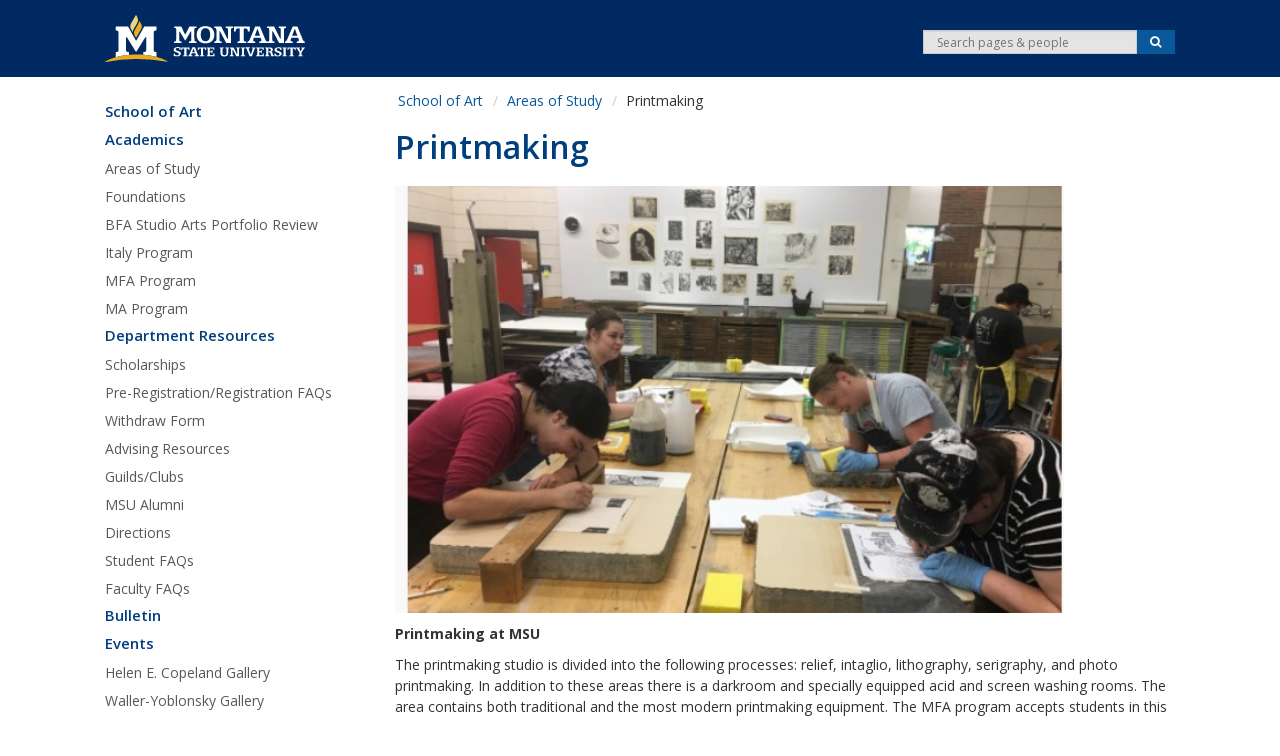

--- FILE ---
content_type: text/html; charset=UTF-8
request_url: https://art.montana.edu/areas-of-study/printmaking.html
body_size: 37114
content:
<!DOCTYPE HTML><!DOCTYPE HTML><html lang="en-US">
   <head>
      <meta http-equiv="Content-Type" content="text/html; charset=UTF-8">
      <meta charset="utf-8">
      <meta http-equiv="X-UA-Compatible" content="IE=edge">
      <meta name="viewport" content="width=device-width, initial-scale=1">
      <meta name="description" content="Description">
      <meta name="keywords" content="Some keywords here">
      <!--[if lt IE 9]>
		<script src="https://oss.maxcdn.com/libs/html5shiv/3.7.0/html5shiv.js"></script>
		<script src="https://oss.maxcdn.com/libs/respond.js/1.4.2/respond.min.js"></script>
<![endif]-->
      <title>Printmaking - School of Art | Montana State University</title>
      <meta name="theme-color" content="#333333" />
<link rel="icon" sizes="192x192" href="/_resources/msu/2/images/structure/logos/msu-icon.png" />
<link href="/_resources/msu/2/styles/styles.css?d=20220222" rel="stylesheet" media="screen" />
<meta name="referrer" content="no-referrer-when-downgrade" />      <link href="/_resources/msu/2/slick/slick.css" rel="stylesheet" type="text/css">
      <link href="/_resources/msu/2/slick/slick-theme.css" rel="stylesheet" type="text/css">
      <link href="/_resources/msu/2/styles/slickslider.css" rel="stylesheet" type="text/css">
      <link rel="stylesheet" href="/_resources/msu/2/fancy-box/jquery.fancybox.css?v=2.1.5" type="text/css" media="screen">
      <link rel="stylesheet" href="/_resources/msu/2/fancy-box/helpers/jquery.fancybox-thumbs.css?v=1.0.7" type="text/css" media="screen"><script src="//ajax.googleapis.com/ajax/libs/jquery/1.10.2/jquery.min.js"></script><script type="text/javascript">
			OUC = typeof OUC !== "undefined" ? OUC : {};
			OUC.XSLVariables = typeof OUC.XSLVariables !== "undefined" ? OUC.XSLVariables : {};
			OUC.XSLVariables.dirName="/areas-of-study/";
			OUC.XSLVariables.pageName=OUC.XSLVariables.dirName+"printmaking.html";
			OUC.XSLVariables.httpRoot="https://art.montana.edu/";
			
			MUSGLOB = typeof MUSGLOB !== "undefined" ? MUSGLOB : {};
			MUSGLOB.brandHref="https://www.montana.edu";
			MUSGLOB.programsRoot="https://www.montana.edu/academics/";
			// note that this uses same convention as the ecma data attribute api
			
			var page_id="https://art.montana.edu/areas-of-study/printmaking.html";
			
		</script><script>(function(w,d,s,l,i){w[l]=w[l]||[];w[l].push({'gtm.start':
					new Date().getTime(),event:'gtm.js'});var f=d.getElementsByTagName(s)[0],
					j=d.createElement(s),dl=l!='dataLayer'?'&l='+l:'';j.async=true;j.src=
					'https://www.googletagmanager.com/gtm.js?id='+i+dl;f.parentNode.insertBefore(j,f);
					})(window,document,'script','dataLayer','GTM-WKPFHC');</script><script src="https://www.google.com/recaptcha/api.js?render=explicit"></script><script>
				function waitForRecaptchaResponse(widget_id, maxWaitTime = 10000, interval = 100) {
					return new Promise((resolve, reject) => {
						const startTime = Date.now();

						function checkResponse(widget_id) {
							if (grecaptcha.getResponse(widget_id)) {
								resolve(grecaptcha.getResponse(widget_id));
							} else if (Date.now() - startTime > maxWaitTime) {
								reject(new Error("Recaptcha response timeout"));
							} else {
								setTimeout(function() {
									checkResponse(widget_id);
								}, interval);
							}
						}

						grecaptcha.execute(widget_id);
						checkResponse(widget_id);
					});
				}
				
				function handleFormSubmission(formId, widget_id) {
					waitForRecaptchaResponse(widget_id)
						.then(token => {
							let $form = $("#"+formId);
							let fval = $form.valid(); 
				
							if(fval){
								if (token) {
									$form.submit();
								} else{
									throw new Error("Recaptcha verification failed");
								}
							}

				
							
						})
						.catch(error => {
							console.error("Recaptcha error:", error);
							$("#recaptcha-form-fail").fadeAlert();
						});
				}
			
			</script><!-- don't self close -->
      <style type="text/css">a.fancybox-thumb img { margin: 5px 5px 5px 5px; }</style>
   </head>
   <body class="responsive">
      <div class="mus-topalert" id="mus-topalert" data-alert-url="https://www.montana.edu/assets/feeds/homepage-alert.html" style="display:none;"></div>
      <header class="wrapper" id="header" role="banner">
         <div class="container" id="banner"><img class="visible-print" src="/_resources/msu/2/images/structure/msublackhorizsm.png" height="63" width="250" alt="images/structure/msublackhorizsm.png"><div class="row clearfix hidden-print">
               <div class="col-sm-12 cf">
                  <div class="row">
                     <div class="col-sm-4 col-md-6 column pull-right text-right hidden-xs nav pull-right text-left" id="header-tools">
                        <div class="row clearfix">
                           <div id="searchbox" class="col-md-6 col-lg-6 col-sm-12 text-right column search pull-right" role="search">
                              <div class="row">
                                 <div class="col-md-12">
                                    <form id="search" method="get" action="https://www.montana.edu/search/" class="form-horizontal" role="search"><input type="hidden" name="cx" value="008992511269271655684:zana6q1rfbs"><input type="hidden" name="cof" value="FORID:11"><div class="input-group input-group-sm"><label for="srch-term" class="sr-only">Search</label><input type="search" id="srch-term" name="q" class="form-control" placeholder="Search pages &amp; people"><span class="input-group-btn"><button class="btn btn-default btn-search" name="sa" type="submit"><span class="fa fa-search"><span class="sr-only">Search</span></span></button></span></div>
                                    </form>
                                 </div>
                              </div>
                           </div>
                        </div>
                     </div>
                     <div id="stick" data-spy="affix" data-offset-top="125">
                        <ul class="siteheaderlinks">
                           <li id="sitelogo"><a class="navbar-brand" href="https://www.montana.edu"><img src="/_resources/msu/2/images/structure/headers/MSU-horiz-reverse-web-header.svg" alt="Montana State University in Bozeman" title="Montana State University in Bozeman" height="44" width="174"></a></li>
                           <li class="sublogo"><a href="http://www.montana.edu/caa"><img src="/_resources/images/structure/headers/artsarch.png" height="44" alt="College of Arts and Architecture" title="College of Arts and Architecture"></a></li>
                        </ul>
                        <ul id="mobile_buttons" class="visible-xs nav pull-right text-left navbar-nav">
                           <li class="pull-left" id="menu-nav"><a href="#" title="Menu" id="menuButton" class="menu-button pull-left"><span class="burger-icon"><span class="sr-only"></span></span></a></li>
                           <li class="pull-right" id="menu-search"><a title="Search" href="#" class="pull-left dropdown-toggle" data-toggle="dropdown"><span class="fa fa-search"><span class="sr-only">Search</span></span></a></li>
                        </ul>
                        <div id="menu-search-open" class="hidden-md hidden-lg hidden-sm clearfix">
                           <div class="col-sm-12">
                              <form id="mobile_search" method="get" action="https://www.montana.edu/search/" class="form-horizontal form-inline grey-background " role="search"><input type="hidden" name="cx" value="008992511269271655684:zana6q1rfbs"><input type="hidden" name="cof" value="FORID:11"><div class="input-group input-group"><label for="srch-term2" class="sr-only">Search</label><input id="srch-term2" type="search" name="q" class="form-control" placeholder="Search pages &amp; people"><span class="input-group-btn"><button class="btn btn-default btn-search" name="sa" type="submit">
                                          															Search
                                          														</button></span></div>
                              </form>
                           </div>
                        </div>
                     </div>
                  </div>
               </div>
            </div>
         </div>
      </header>
      <div class="container" id="content">
         <div class="row">
            <div id="left" class="col-xs-12 col-sm-3 hidden-print">
               <nav class="mainnav clearfix" role="navigation"><button id="expandme" class="cf">
                     <p class="box-shadow-menu"> Site Menu <span class="fa fa-chevron-down"><span class="sr-only">expand</span></span></p></button><div id="expand_section">
                     <ul class="sr-only">
                        <li><a href="#maincontent">Skip Navigation</a></li>
                     </ul>
                     <ul class="exnav">
<li class="site_title">
<h2><a href="/index.html">School of Art</a></h2>
</li>
<li class="header">
<h2><a>Academics</a></h2>
</li>
<li><a href="/areas-of-study/index.html">Areas of Study</a></li>
<li><a href="/foundations/index.html">Foundations</a></li>
<li><a href="/BFAstudioartsportfolioreview.html">BFA Studio Arts Portfolio Review</a></li>
<li><a href="/italy-program/index.html">Italy Program</a></li>
<li><a href="https://art.montana.edu/mfa-program.html">MFA Program</a></li>
<li><a href="/ma-program.html">MA Program</a></li>
<li class="header">
<h2><a>Department Resources</a></h2>
</li>
<li><a href="/scholarships.html">Scholarships</a></li>
<li><a href="/pre-registration_schoolofart.html" target="_blank" rel="noopener"><span>Pre-Registration/Registration FAQs</span></a></li>
<li><a href="/withdraw.html" target="_blank" rel="noopener"><span>Withdraw Form</span></a></li>
<li><a href="/advising.html">Advising Resources</a></li>
<li><a href="/guilds.html" target="_blank" rel="noopener">Guilds/Clubs</a></li>
<li><a href="/msu-alumni.html">MSU Alumni</a></li>
<li><a href="/directions.html">Directions</a></li>
<li><a title="Student FAQs" href="/faq_students.html">Student FAQs</a></li>
<li><a title="Faculty FAQs" href="/faq_faculty.html">Faculty FAQs</a></li>
<li class="header">
<h2><a title="Newsletter" href="https://mailchi.mp/e94a2f495963/weve-been-up-to-some-amazing-things-4941544?e=4433333ad2">Bulletin</a></h2>
</li>
<li class="header">
<h2><a>Events</a></h2>
</li>
<li><a title="Helen E. Copeland Gallery" href="/copeland-gallery/index.html">Helen E. Copeland Gallery</a>
<ul class="exnav">
<li><a href="/copeland-gallery/exhibition_archive.html">Archive of Past Exhibitions</a>&nbsp;</li>
</ul>
</li>
<li><a href="/waller-yoblonsky-gallery/">Waller-Yoblonsky Gallery</a></li>
<li><a href="/Visiting_artists_2023-2025.html">Vising Artists: 2024-2025</a>
<ul class="exnav">
<li><a href="/visitartlecseries.html">2022</a></li>
</ul>
</li>
<li class="ai-directory-heading">
<h2><a href="#">Directory</a></h2>
</li>
<li><a href="/directory_2/index.html">Faculty &amp; Staff</a></li>
</ul></div>
               </nav>
            </div>
            <div id="rightpane" class="background-divided col-xs-12 pull-right page-content sec col-sm-9">
               <div class="row">
                  <div id="breadcrumb" class="clearfix col-sm-12 hidden-print">
                     <ul class="breadcrumb">
                        <li><a href="/">School of Art</a></li>
                        <li><a href="/areas-of-study/">Areas of Study</a></li>
                        <li>Printmaking</li>
                     </ul>
                  </div>
                  <div class="col-sm-12 page-header clearfix">
                     <h1>
                        		Printmaking
                        	</h1>
                  </div>
               </div>
               <div class="row">
                  <div class="col-sm-12 clearfix page-wrapper">
                     <div class="row">
                        <main id="maincontent" role="main" class=" col-sm-12">
                           <!-- don't self close -->
                           <p><strong><img class="" src="/images/printmaking%20_edit.jpg" alt="printmaking cover photo" width="669" height="427"></strong></p>
                           <p><strong>Printmaking at MSU</strong></p>
                           <p>The printmaking studio is divided into the following processes: relief, intaglio,
                              lithography, serigraphy, and photo printmaking. In addition to these areas there is
                              a darkroom and specially equipped acid and screen washing rooms. The area contains
                              both traditional and the most modern printmaking equipment. The MFA program accepts
                              students in this discipline.</p>
                           <p>Click here to view and print the <a title="Liberal _Studio_Arts_Curriculum" href="/areas-of-study/2026-Liberal_Arts_converted.pdf%20.pdf" target="_blank" rel="noopener">BA in Art - Liberal Arts Studio Option</a> or the <a title="Studio_Arts_Curriculum" href="/areas-of-study/2026-Studio_Art_converted.pdf.pdf" target="_blank" rel="noopener">BFA Studio Arts</a>&nbsp;</p>
                           <p>Click here to view informatio on the <a href="/BFAstudioartsportfolioreview.html">BFA Portfolio Review</a>.&nbsp;</p>
                           <div id="container_267967" class="clear customfancybox">
                              <div id="fancybox_267967" class="clear clearfix thumbcontainer"></div>
                           </div>
                           <div class="clear customfancybox" id="container_227">
                              <div class="galsubheading"></div>
                              <div class="clear clearfix thumbcontainer" id="fancybox_227"><a class="thumbnail fancybox-thumb" rel="group_" href="https://art.montana.edu/_ldp/.private_ldp/a227/production/master/b915eb79-7784-464d-8c07-420b1661fee9.jpg" title="Silkscreen, litho, and fabric by Jane Herzog, 2018" data-title="Almost" data-caption="Silkscreen, litho, and fabric by Jane Herzog, 2018" data-link=""><img src="https://art.montana.edu/_ldp/.private_ldp/a227/production/thumb/b915eb79-7784-464d-8c07-420b1661fee9.jpg" title="Almost" alt="Silkscreen, litho and fabric by Jane Herzog, 2018"></a><a class="thumbnail fancybox-thumb" rel="group_" href="https://art.montana.edu/_ldp/.private_ldp/a227/production/master/bd980e7f-0565-4e8d-9862-ea888ad346f6.jpg" title="Print installation by Brittany Pratt, 2019" data-title="BFA Exhibition" data-caption="Print installation by Brittany Pratt, 2019" data-link=""><img src="https://art.montana.edu/_ldp/.private_ldp/a227/production/thumb/bd980e7f-0565-4e8d-9862-ea888ad346f6.jpg" title="BFA Exhibition" alt="Print installation by Brittany Pratt, 2019"></a><a class="thumbnail fancybox-thumb" rel="group_" href="https://art.montana.edu/_ldp/.private_ldp/a227/production/master/2b1c857a-1d01-4c8c-be6b-8a77191e9ffc.jpg" title="Print installation by Hilary Honadel, 2018" data-title="BFA Exhibition" data-caption="Print installation by Hilary Honadel, 2018" data-link=""><img src="https://art.montana.edu/_ldp/.private_ldp/a227/production/thumb/2b1c857a-1d01-4c8c-be6b-8a77191e9ffc.jpg" title="BFA Exhibition" alt="Print installation by Hilary Honadel, 2018"></a><a class="thumbnail fancybox-thumb" rel="group_" href="https://art.montana.edu/_ldp/.private_ldp/a227/production/master/69693626-46bf-4f53-8f26-f350b5d2b3c9.jpg" title="Print installation by Ashley Gangle" data-title="BFA Exhibtion" data-caption="Print installation by Ashley Gangle" data-link=""><img src="https://art.montana.edu/_ldp/.private_ldp/a227/production/thumb/69693626-46bf-4f53-8f26-f350b5d2b3c9.jpg" title="BFA Exhibtion" alt="Print installation by Ashley Gangle"></a><a class="thumbnail fancybox-thumb" rel="group_" href="https://art.montana.edu/_ldp/.private_ldp/a227/production/master/b7ad7d77-8978-464a-83ff-5498da1acd55.jpg" title="Drawing on litho stones " data-title="Working in the studio " data-caption="Drawing on litho stones " data-link=""><img src="https://art.montana.edu/_ldp/.private_ldp/a227/production/thumb/b7ad7d77-8978-464a-83ff-5498da1acd55.jpg" title="Working in the studio " alt="Drawing on litho stones "></a><a class="thumbnail fancybox-thumb" rel="group_" href="https://art.montana.edu/_ldp/.private_ldp/a227/production/master/726db156-2d6d-4796-8623-9bc006321f1a.jpg" title="Etching with chine colle by Kali Vine, 2019" data-title="Glacier Lily " data-caption="Etching with chine colle by Kali Vine, 2019" data-link=""><img src="https://art.montana.edu/_ldp/.private_ldp/a227/production/thumb/726db156-2d6d-4796-8623-9bc006321f1a.jpg" title="Glacier Lily " alt="Etching with chine colle by Kali Vine, 2019"></a><a class="thumbnail fancybox-thumb" rel="group_" href="https://art.montana.edu/_ldp/.private_ldp/a227/production/master/702fa6aa-e53e-40dd-a025-264afc6f7751.jpg" title="Etching and aquatint by Ophelia Easton, 2019" data-title="Hurled " data-caption="Etching and aquatint by Ophelia Easton, 2019" data-link=""><img src="https://art.montana.edu/_ldp/.private_ldp/a227/production/thumb/702fa6aa-e53e-40dd-a025-264afc6f7751.jpg" title="Hurled " alt="Etching and aquatint by Ophelia Easton, 2019"></a><a class="thumbnail fancybox-thumb" rel="group_" href="https://art.montana.edu/_ldp/.private_ldp/a227/production/master/1d3fc5b6-6a1e-4410-9e16-bf446d6cfafc.jpg" title="Inking plates in the intaglio area " data-title="Working in the studio " data-caption="Inking plates in the intaglio area " data-link=""><img src="https://art.montana.edu/_ldp/.private_ldp/a227/production/thumb/1d3fc5b6-6a1e-4410-9e16-bf446d6cfafc.jpg" title="Working in the studio " alt="Inking plates in the intaglio area "></a><a class="thumbnail fancybox-thumb" rel="group_" href="https://art.montana.edu/_ldp/.private_ldp/a227/production/master/fdfc9662-a652-4429-9ce9-c48838f06feb.jpg" title="Woodcut by Ian Baldwin, 2018" data-title="Mothman " data-caption="Woodcut by Ian Baldwin, 2018" data-link=""><img src="https://art.montana.edu/_ldp/.private_ldp/a227/production/thumb/fdfc9662-a652-4429-9ce9-c48838f06feb.jpg" title="Mothman " alt="Woodcut by Ian Baldwin, 2018"></a><a class="thumbnail fancybox-thumb" rel="group_" href="https://art.montana.edu/_ldp/.private_ldp/a227/production/master/e52d3b11-3470-4907-a01a-e1d641460cc2.jpg" title="Working in the studio " data-title="Students at work " data-caption="Working in the studio " data-link=""><img src="https://art.montana.edu/_ldp/.private_ldp/a227/production/thumb/e52d3b11-3470-4907-a01a-e1d641460cc2.jpg" title="Students at work " alt="Working in the studio "></a><a class="thumbnail fancybox-thumb" rel="group_" href="https://art.montana.edu/_ldp/.private_ldp/a227/production/master/d7d060d2-c892-45d3-b67b-e0c872a28708.jpg" title="Students at work for the t-shirt printing fundraiser " data-title="Students at work" data-caption="Students at work for the t-shirt printing fundraiser " data-link=""><img src="https://art.montana.edu/_ldp/.private_ldp/a227/production/thumb/d7d060d2-c892-45d3-b67b-e0c872a28708.jpg" title="Students at work" alt="Students at work for the t-shirt printing fundraiser "></a><a class="thumbnail fancybox-thumb" rel="group_" href="https://art.montana.edu/_ldp/.private_ldp/a227/production/master/6fed4fb3-8cad-4562-9640-fa35133acb90.jpg" title="Etching and aquatint by Mckinzie Emmett, 2019" data-title="Taking Inventory " data-caption="Etching and aquatint by Mckinzie Emmett, 2019" data-link=""><img src="https://art.montana.edu/_ldp/.private_ldp/a227/production/thumb/6fed4fb3-8cad-4562-9640-fa35133acb90.jpg" title="Taking Inventory " alt="Etching and aquatint by Mckinzie Emmett, 2019"></a><a class="thumbnail fancybox-thumb" rel="group_" href="https://art.montana.edu/_ldp/.private_ldp/a227/production/master/c71df8db-6363-4912-ade6-bda04c80b743.jpg" title="The Itinerant Printmaker visited " data-title="The Itinerant Printmaker visited " data-caption="The Itinerant Printmaker visited " data-link=""><img src="https://art.montana.edu/_ldp/.private_ldp/a227/production/thumb/c71df8db-6363-4912-ade6-bda04c80b743.jpg" title="The Itinerant Printmaker visited " alt="The Itinerant Printmaker visited "></a><a class="thumbnail fancybox-thumb" rel="group_" href="https://art.montana.edu/_ldp/.private_ldp/a227/production/master/e525e225-2d33-4401-ba9b-7d3ed3430d77.jpg" title="Viscosity print demo " data-title="Studio work " data-caption="Viscosity print demo " data-link=""><img src="https://art.montana.edu/_ldp/.private_ldp/a227/production/thumb/e525e225-2d33-4401-ba9b-7d3ed3430d77.jpg" title="Studio work " alt="Viscosity print demo "></a><a class="thumbnail fancybox-thumb" rel="group_" href="https://art.montana.edu/_ldp/.private_ldp/a227/production/master/2fc5b460-d7c7-4bdf-a820-23f68d72608d.jpg" title="Neal Ambrose Smith and Jaune Quick-to-See Smith, 2019" data-title="Visiting artists " data-caption="Neal Ambrose Smith and Jaune Quick-to-See Smith, 2019" data-link=""><img src="https://art.montana.edu/_ldp/.private_ldp/a227/production/thumb/2fc5b460-d7c7-4bdf-a820-23f68d72608d.jpg" title="Visiting artists " alt="Neal Ambrose Smith and Jaune Quick-to-See Smith, 2019"></a><a class="thumbnail fancybox-thumb" rel="group_" href="https://art.montana.edu/_ldp/.private_ldp/a227/production/master/dcb884bc-a326-46f2-bf60-32c534a41c16.jpg" title="Students working" data-title="Printmaking students" data-caption="Students working" data-link=""><img src="https://art.montana.edu/_ldp/.private_ldp/a227/production/thumb/dcb884bc-a326-46f2-bf60-32c534a41c16.jpg" title="Printmaking students" alt="Students working"></a><a class="thumbnail fancybox-thumb" rel="group_" href="https://art.montana.edu/_ldp/.private_ldp/a227/production/master/3946e905-08e3-484f-878f-077bd40aafe7.jpg" title="Student artwork" data-title="Printmaking" data-caption="Student artwork" data-link=""><img src="https://art.montana.edu/_ldp/.private_ldp/a227/production/thumb/3946e905-08e3-484f-878f-077bd40aafe7.jpg" title="Printmaking" alt="Student artwork"></a><a class="thumbnail fancybox-thumb" rel="group_" href="https://art.montana.edu/_ldp/.private_ldp/a227/production/master/0b077584-84ca-48b3-a63e-48f272a73225.jpg" title="Student artwork" data-title="Printmaking" data-caption="Student artwork" data-link=""><img src="https://art.montana.edu/_ldp/.private_ldp/a227/production/thumb/0b077584-84ca-48b3-a63e-48f272a73225.jpg" title="Printmaking" alt="Student artwork"></a><a class="thumbnail fancybox-thumb" rel="group_" href="https://art.montana.edu/_ldp/.private_ldp/a227/production/master/43de45cd-9a4f-44b6-8b1b-e2aa7a24a593.jpg" title="Exhibit of student's printmaking artwork" data-title="Exhibit" data-caption="Exhibit of student's printmaking artwork" data-link=""><img src="https://art.montana.edu/_ldp/.private_ldp/a227/production/thumb/43de45cd-9a4f-44b6-8b1b-e2aa7a24a593.jpg" title="Exhibit" alt="Exhibit of students' printmaking artwork"></a><a class="thumbnail fancybox-thumb" rel="group_" href="https://art.montana.edu/_ldp/.private_ldp/a227/production/master/dfd7dc08-2c2a-41ab-997b-060bab5dbca2.jpg" title="Student artwork" data-title="Printmaking" data-caption="Student artwork" data-link=""><img src="https://art.montana.edu/_ldp/.private_ldp/a227/production/thumb/dfd7dc08-2c2a-41ab-997b-060bab5dbca2.jpg" title="Printmaking" alt="Student artwork"></a><a class="thumbnail fancybox-thumb" rel="group_" href="https://art.montana.edu/_ldp/.private_ldp/a227/production/master/44654291-dabd-4426-9b38-7afcad141d3e.jpg" title="Student artwork" data-title="Printmaking" data-caption="Student artwork" data-link=""><img src="https://art.montana.edu/_ldp/.private_ldp/a227/production/thumb/44654291-dabd-4426-9b38-7afcad141d3e.jpg" title="Printmaking" alt="Student artwork"></a><a class="thumbnail fancybox-thumb" rel="group_" href="https://art.montana.edu/_ldp/.private_ldp/a227/production/master/ab6b0b27-f5a1-4f2a-975b-3f619ac21e88.jpg" title="Student artwork" data-title="Printmaking" data-caption="Student artwork" data-link=""><img src="https://art.montana.edu/_ldp/.private_ldp/a227/production/thumb/ab6b0b27-f5a1-4f2a-975b-3f619ac21e88.jpg" title="Printmaking" alt="Student artwork"></a><a class="thumbnail fancybox-thumb" rel="group_" href="https://art.montana.edu/_ldp/.private_ldp/a227/production/master/3c012284-6a5f-4035-9068-08c21b71b805.jpg" title="Student artwork" data-title="Printmaking" data-caption="Student artwork" data-link=""><img src="https://art.montana.edu/_ldp/.private_ldp/a227/production/thumb/3c012284-6a5f-4035-9068-08c21b71b805.jpg" title="Printmaking" alt="Student artwork"></a><a class="thumbnail fancybox-thumb" rel="group_" href="https://art.montana.edu/_ldp/.private_ldp/a227/production/master/185af0ab-b0da-4dcd-be02-88e0a0fb90e1.jpg" title="Student artwork" data-title="Printmaking" data-caption="Student artwork" data-link=""><img src="https://art.montana.edu/_ldp/.private_ldp/a227/production/thumb/185af0ab-b0da-4dcd-be02-88e0a0fb90e1.jpg" title="Printmaking" alt="Student artwork"></a><a class="thumbnail fancybox-thumb" rel="group_" href="https://art.montana.edu/_ldp/.private_ldp/a227/production/master/07c305fe-5d24-491e-8c9e-ca7568bc83ec.jpg" title="Student artwork" data-title="Printmaking" data-caption="Student artwork" data-link=""><img src="https://art.montana.edu/_ldp/.private_ldp/a227/production/thumb/07c305fe-5d24-491e-8c9e-ca7568bc83ec.jpg" title="Printmaking" alt="Student artwork"></a></div>
                              <p class="photoCaption">
                                 					Click on an image to view as a slideshow.
                                 				</p>
                           </div>
                           <p>&nbsp;___________________________________________________________________________________________________________________________</p>
                           <p>&nbsp;</p>
                           <table style="height: 27px;">
                              <tbody>
                                 <tr>
                                    <td>
                                       <div class="btn-container"><a role="button" class="btn btn-primary " href="https://www.montana.edu/admissions/apply/"><span aria-hidden="true" class="fa fa-pencil-square-o">&nbsp;</span>Apply Now</a></div>
                                    </td>
                                    <td>
                                       <div class="btn-container"><a role="button" class="btn btn-default btn-lg" href="https://webapps.montana.edu/admissions/inforequest/"><span aria-hidden="true" class="fa fa-info-circle">&nbsp;</span>Request Info</a></div>
                                    </td>
                                    <td>
                                       <div class="icon-row"><a class="fa-msu-socialicon" title="Facebook" href="http://facebook.com/msuschoolofart"><span class="fa fa-facebook-square"><span class="sr-only">Facebook</span></span></a><a class="fa-msu-socialicon" title="Instagram" href="https://www.instagram.com/msuschoolofart/"><span class="fa fa-instagram"><span class="sr-only">Instagram</span></span></a></div>
                                    </td>
                                 </tr>
                              </tbody>
                           </table>
                           <p>&nbsp;</p>
                        </main>
                     </div>
                  </div>
               </div>
            </div>
            <aside class="col-sm-3 col-xs-12 clearleft hidden-print" id="leftoptions">
               <ul class="list-inline icon-32"></ul>
            </aside>
            <address class="col-xs-12 clearleft hidden-print include-file  col-sm-3 " id="contact">
               <hr>
               <h2>School of Art</h2>
<p>213 Haynes Hall<br />PO Box 173680<br />Montana State University<br />Bozeman, MT 59717-3680</p>
<p>Tel: (406) 994-4501<br />Fax: (406) 994-4099<br />Email - <a href="mailto:art@montana.edu">art@montana.edu</a></p>
<h2>Director</h2>
<p>Josh DeWeese<br />406-994-5735<br /><a href="mailto:josh.deweese@montana.edu">josh.deweese@montana.edu</a></p>
<h2>Academic Advisor</h2>
<p><span><span>Paige Hanger</span><br /><span>406-994-4503</span><br /><a href="mailto:paige.hanger@montana.edu">paige.hanger@montana.edu</a><br /><a href="https://montana.campus.eab.com/pal/xK2T0bXLAV" target="_blank" rel="noopener">Schedule an Appointment</a></span></p>
<h2>Business Operations Manager</h2>
<p><span>Joicanne Likness&nbsp;<br />406-994-4502 <br /></span><span><a href="mailto:joicanne.likness@montana.edu">joicanne.likness@montana.edu</a></span><span></span></p>
<p><a href="http://instagram.com/msuschoolofart"><img src="/images/instagram-icon.png" alt="instagram icon" width="40" height="40" /></a> <a href="http://facebook.com/msuschoolofart"><img src="/images/facebook-icon.png" alt="facebook icon" width="40" height="40" /></a></p></address>
         </div>
      </div>
      <div class="wrapper clearfix">
         <div class="container"></div>
      </div>
      <footer class="hidden-print" id="footer">
         <div class="inner-wrapper">
            <div class="container">
               <div class="row">
                  <div class="col-md-12">
                     <div class="row"><div class="col-sm-3 col-xs-6 col-ts-12">
<ul>
<li>
<h3>More Information</h3>
</li>
<li><a id="footer-nav" href="https://www.montana.edu/accessibility/" onclick="_gaq.push(['msu._trackEvent', 'HomePage', 'Click', 'Footer - Resources - Accessibility']);">Accessibility</a></li>
<li><a id="footer-nav" href="https://www.montana.edu/admissions/" onclick="_gaq.push(['msu._trackEvent', 'HomePage', 'Click', 'Footer - Audience - Admissions']);">Admissions</a></li>
<li><a id="footer-nav" href="https://www.msuaf.org/" onclick="_gaq.push(['msu._trackEvent', 'HomePage', 'Click', 'Footer - Audience - Alumni']);">Alumni</a></li>
<li><a id="footer-nav" href="https://www.montana.edu/students/index.html" onclick="_gaq.push(['msu._trackEvent', 'HomePage', 'Click', 'Footer - Audience - Current Students']);">Current Students</a></li>
<li><a id="footer-nav" href="http://www.montana.edu/fs/" onclick="_gaq.push(['msu._trackEvent', 'HomePage', 'Click', 'Footer - Audience - Faculty Staff']);">Faculty &amp; Staff</a></li>
<li><a id="footer-nav" href="https://www.montana.edu/parents/index.html" onclick="_gaq.push(['msu._trackEvent', 'HomePage', 'Click', 'Footer - Audience - Parents Family']);">Parents &amp; Family</a></li>
<li><a id="footer-nav" href="https://www.montana.edu/sustainability/index.html" onclick="_gaq.push(['msu._trackEvent', 'HomePage', 'Click', 'Footer - Audience - Sustainability']);">Sustainability</a></li>
</ul>
</div>
<div class="col-sm-3 col-xs-6 col-ts-12">
<ul>
<li>
<h3>Resources</h3>
</li>
<li><a id="footer-nav" href="https://www.montana.edu/contact/" onclick="_gaq.push(['msu._trackEvent', 'HomePage', 'Click', 'Footer - Resources - Contact']);">Contact&nbsp;List</a></li>
<li><a id="footer-nav" href="https://www.montana.edu/search/employees.html?mus.q=&amp;gsc.q=&amp;mus.d=" onclick="_gaq.push(['msu._trackEvent', 'HomePage', 'Click', 'Footer - Resources - Directories']);">Directories</a></li>
<li><a id="footer-nav" href="https://www.montana.edu/access-success/">Access and Success</a></li>
<li><a id="footer-nav" href="https://jobs.montana.edu/" onclick="_gaq.push(['msu._trackEvent', 'HomePage', 'Click', 'Footer - Resources - Jobs']);">Jobs</a></li>
<li><a id="footer-nav" href="https://www.montana.edu/legalcounsel/legal-privacy/index.html" onclick="_gaq.push(['msu._trackEvent', 'HomePage', 'Click', 'Footer - Resources - Legal and Privacy Policy']);">Legal &amp; Privacy Policy</a></li>
<li><a id="footer-nav" href="https://www.montana.edu/assist/index.html">Mental Health Assistance</a></li>
<li><a id="footer-nav" href="https://www.montana.edu/siteindex/" onclick="_gaq.push(['msu._trackEvent', 'HomePage', 'Click', 'Footer - Resources - Site Index']);">Site&nbsp;Index</a></li>
</ul>
</div>
<div class="col-sm-3 col-xs-6 col-ts-12">
<ul>
<li>
<h3>Follow Us</h3>
</li>
<li class="social-horizontal"><a id="footer-nav" title="Montana State on Facebook" href="https://www.facebook.com/montanastate" onclick="_gaq.push(['msu._trackEvent', 'HomePage', 'Click', 'Footer - Social - Facebook']);"><span class="fa fa-facebook-square"><span class="sr-only">Facebook</span></span></a> <a id="footer-nav" title="Montana State on Twitter" href="https://twitter.com/montanastate" onclick="_gaq.push(['msu._trackEvent', 'HomePage', 'Click', 'Footer - Social - Twitter']);"><span class="fa fa-twitter"><span class="sr-only">Twitter</span></span></a> <a id="footer-nav" title="Montana State on YouTube" href="https://www.youtube.com/user/montanastateu" onclick="_gaq.push(['msu._trackEvent', 'HomePage', 'Click', 'Footer - Social - YouTube']);"><span class="fa fa-youtube-play"><span class="sr-only">YouTube</span></span></a> <a id="footer-nav" title="Montana State on Instagram" href="http://instagram.com/montanastateuniversity" onclick="_gaq.push(['msu._trackEvent', 'HomePage', 'Click', 'Footer - Social - Instagram']);"><span class="fa fa-instagram"><span class="sr-only">Instagram</span></span></a> <a id="footer-nav" title="Montana State on LinkedIn" href="https://www.linkedin.com/edu/montana-state-university-bozeman-18753" onclick="_gaq.push(['msu._trackEvent', 'HomePage', 'Click', 'Footer - Social - LinkedIn']);"><span class="fa fa-linkedin"><span class="sr-only">LinkedIn</span></span></a></li>
</ul>
<p>Located in <a id="footer-nav" href="https://www.montana.edu/marketing/about-msu/bozeman/" onclick="_gaq.push(['msu._trackEvent', 'HomePage', 'Click', 'Footer - About Bozeman']);">Bozeman, MT</a></p>
<p>For questions or comments contact the <a id="footer-nav" href="https://www.montana.edu/askus/" onclick="_gaq.push(['msu._trackEvent', 'HomePage', 'Click', 'Footer - AskUs Link']);">Ask Us Desk</a>.</p>
<p style="margin-top: 1.5em;"><a id="footer-nav" href="http://outlookweb.montana.edu/">Email</a>&nbsp;&nbsp;&nbsp; <a id="footer-nav" href="https://ecat1.montana.edu/">Canvas</a>&nbsp;&nbsp;&nbsp; <a id="footer-nav" href="http://www.montana.edu/mymsu">MyMSU (formerly MyInfo) </a></p>
</div>                        <div class="col-sm-3 col-xs-6 col-ts-12">
                           <div class="brand muted pull-right"><a href="https://www.montana.edu/" onclick="_gaq.push(['msu._trackEvent', 'HomePage', 'Click', 'Footer - MSU Logo']); "><img src="/_resources/msu/2/images/structure/msulogo-reverse-footer.png" alt="Montana State University: Mountains and Minds"></a></div>
                        </div>
                     </div>
                  </div>
               </div>
            </div>
         </div>
         <div id="ouc-direct-edit-wrapper" style="hidden"><a class="editlink" id="oudirectedit" href=""><span class="sr-only">edit</span></a></div>
         <div id="ouc-ob-fill" style="hidden"><a style="text-decoration:none; float:right;" id="de" href="https://a.cms.omniupdate.com/11/?skin=montana&amp;account=MSU-Bozeman&amp;site=Art&amp;action=de&amp;path=/areas-of-study/printmaking.pcf" > </a></div>
      </footer>
      
<script type="text/javascript" src="/_resources/msu/2/scripts/script.js?d=20210902">// <![CDATA[

// ]]></script>
<script type="text/javascript" src="/_resources/msu/2/slick/slick.js"></script>
      <script type="text/javascript" src="/_resources/msu/2/scripts/slick-init.js?d=20210727">// <![CDATA[

// ]]></script>
<script type="text/javascript" src="/_resources/msu/2/scripts/extra-slick.js?d=20210727">// <![CDATA[

// ]]></script><script src="/_resources/msu/2/fancy-box/jquery.fancybox.pack.js?v=2.1.5" type="text/javascript"></script><script src="/_resources/msu/2/fancy-box/helpers/jquery.fancybox-thumbs.js?v=1.0.7" type="text/javascript"></script><script src="/_resources/msu/2/fancy-box/helpers/jquery.fancybox-media.js?v=1.0.6" type="text/javascript"></script>
      <script type="text/javascript">
	$(document).ready(function() {
		$(".fancybox-thumb").fancybox({
			prevEffect : 'none',
			nextEffect : 'none',
			helpers : {
				title : {
					type: 'inside'
				},
				overlay: {
					locked: false
				}
			},
			beforeShow : function(){
				var mytitle = $(this.element).data("title");
				var mycaption = $(this.element).data("caption");
				var mylink = $(this.element).data("link");
				if (mytitle === undefined | mytitle === '') {
					mytitle = '';
				} else {
					mytitle = '<p class="fancybox-title-header"><strong>' + mytitle + '</strong></p>';

				}
				if (mylink === undefined | mylink === '') {
					mylink = '';
				} else {
					mylink = '<a href="' + mylink + '" class="read-more">Read More</a>';

				}
				if (mycaption === undefined | mycaption === '') {
					this.title = '<p>' + $(this.element).attr("title"); + '</p>';
				} else {
					this.title = mytitle + '<p class="fancybox-title-content">' + mycaption + ' ' + mylink + '</p>';

				}
			}
		});
		$('.fancybox-media').fancybox({
            openEffect  : 'none',
            closeEffect : 'none',
            helpers : {
                    media : {}
            }
        });

	});
</script>
</body>
</html>